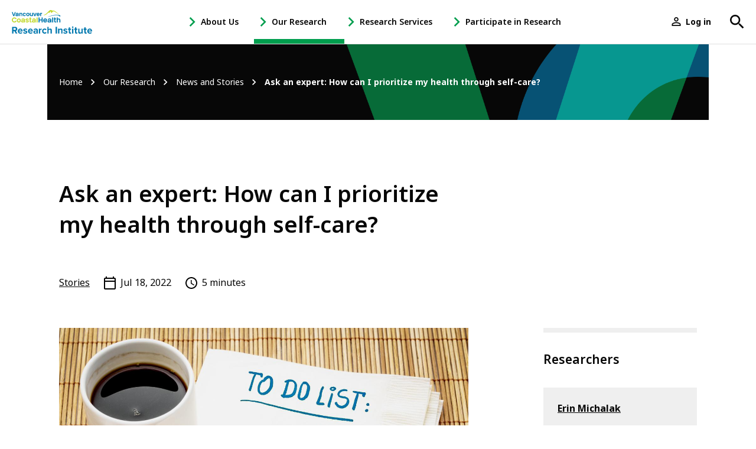

--- FILE ---
content_type: text/html; charset=UTF-8
request_url: https://www.vchri.ca/stories/2022/07/18/ask-expert-how-can-i-prioritize-my-health-through-self-care
body_size: 19025
content:
<!DOCTYPE html>
<html lang="en" dir="ltr" prefix="content: http://purl.org/rss/1.0/modules/content/  dc: http://purl.org/dc/terms/  foaf: http://xmlns.com/foaf/0.1/  og: http://ogp.me/ns#  rdfs: http://www.w3.org/2000/01/rdf-schema#  schema: http://schema.org/  sioc: http://rdfs.org/sioc/ns#  sioct: http://rdfs.org/sioc/types#  skos: http://www.w3.org/2004/02/skos/core#  xsd: http://www.w3.org/2001/XMLSchema# ">
  <head>
    <meta charset="utf-8" />
<link rel="canonical" href="https://www.vchri.ca/stories/2022/07/18/ask-expert-how-can-i-prioritize-my-health-through-self-care" />
<meta name="description" content="Each July 24, people around the world celebrate International Self-Care Day to champion the importance of taking the necessary time out of our busy and sometimes stressful lives to care for our well-being. As our Vancouver Coastal Health Research Institute (VCHRI) expert Dr. Emma Morton explains, self-care is about playing an active role in meeting your physical, social and emotional needs." />
<meta property="og:image" content="https://www.vchri.ca/sites/default/files/field/image/news_20220720_selfcare.jpg" />
<meta name="twitter:card" content="summary_large_image" />
<meta name="twitter:description" content="Each July 24, people around the world celebrate International Self-Care Day to champion the importance of taking the necessary time out of our busy and sometimes stressful lives to care for our well-being. As our Vancouver Coastal Health Research Institute (VCHRI) expert Dr. Emma Morton explains, self-care is about playing an active role in meeting your physical, social and emotional needs." />
<meta name="twitter:site" content="@VCHResearch" />
<meta name="twitter:title" content="Ask an expert: How can I prioritize my health through self-care?" />
<meta name="twitter:site:id" content="26790913" />
<meta name="twitter:creator" content="@VCHResearch" />
<meta name="twitter:creator:id" content="26790913" />
<meta name="twitter:url" content="https://www.vchri.ca/stories/2022/07/18/ask-expert-how-can-i-prioritize-my-health-through-self-care" />
<meta name="twitter:image" content="https://www.vchri.ca/sites/default/files/field/image/news_20220720_selfcare.jpg" />
<meta name="Generator" content="Drupal 9 (https://www.drupal.org)" />
<meta name="MobileOptimized" content="width" />
<meta name="HandheldFriendly" content="true" />
<meta name="viewport" content="width=device-width, initial-scale=1.0" />
<link rel="shortcut icon" href="/themes/custom/vchri/favicon.ico" type="image/vnd.microsoft.icon" />
<link rel="revision" href="https://www.vchri.ca/stories/2022/07/18/ask-expert-how-can-i-prioritize-my-health-through-self-care" />
<script src="/sites/default/files/google_tag/vchri/google_tag.script.js?t96syt" defer></script>

    <title>Ask an expert: How can I prioritize my health through self-care? | VCH Research Institute</title>
    <link rel="stylesheet" media="all" href="/sites/default/files/css/css_Osmm-chhIP0QxQuR1X_xM7JR3RyZ5oAuzXl13ISAL-Q.css" />
<link rel="stylesheet" media="all" href="/sites/default/files/css/css_ZUUs3zfseBX6GnhEMAkGJzclG5BfOqECrWjiXm5-SRE.css" />
<link rel="stylesheet" media="all" href="https://use.typekit.net/tuc4hvz.css" />
<link rel="stylesheet" media="all" href="/sites/default/files/css/css_QVuY54LmJqXIuegk16TqsOs7I69OSKmq-9CnO13zglY.css" />

    
  </head>
  <body class="layout--sidebar not-front node node--article path-node page-node-type-article">
        <a href="#main-content" class="visually-hidden focusable skip-link">
      Skip to main content
    </a>
    <noscript aria-hidden="true"><iframe src="https://www.googletagmanager.com/ns.html?id=GTM-M3R38VJ" height="0" width="0" style="display:none;visibility:hidden"></iframe></noscript>
      <div class="dialog-off-canvas-main-canvas" data-off-canvas-main-canvas>
    
  <div class="search-block-form block block-search container-inline" data-drupal-selector="search-block-form" id="block-searchform" role="search">
  
    
    <div class="search-form-wrapper">

          <form action="/search/content" method="get" id="search-block-form" accept-charset="UTF-8">
  <div class="js-form-item form-item js-form-type-search form-type-search js-form-item-keys form-item-keys form-no-label">
      <label for="edit-keys" class="visually-hidden">Search</label>
        <input title="Enter the terms you wish to search for." placeholder="Search..." data-drupal-selector="edit-keys" class="form-autocomplete form-search" data-autocomplete-path="/vchri/autocomplete" type="search" id="edit-keys" name="keys" value="" size="15" maxlength="128" />

        </div>
<div data-drupal-selector="edit-actions" class="form-actions js-form-wrapper form-wrapper" id="edit-actions"><button data-drupal-selector="edit-submit" type="submit" id="edit-submit" value="Search" class="button js-form-submit form-submit"><span class="visually-hidden"></span><svg xmlns="http://www.w3.org/2000/svg" viewBox="0 0 18 18">
    <title>Search</title>
    <path fill="currentColor" d="M6.5 11C4 11 2 9 2 6.5 2 4 4 2 6.5 2 9 2 11 4 11 6.5 11 9 9 11 6.5 11L6.5 11ZM12.5 11L11.7 11 11.4 10.7C12.4 9.6 13 8.1 13 6.5 13 2.9 10.1 0 6.5 0 2.9 0 0 2.9 0 6.5 0 10.1 2.9 13 6.5 13 8.1 13 9.6 12.4 10.7 11.4L11 11.7 11 12.5 16 17.5 17.5 16 12.5 11Z"/>
</svg></button>
</div>

  <button class="icon search search-close js-search-toggle" aria-expanded="false"><svg xmlns="http://www.w3.org/2000/svg" viewBox="0 0 512 512"><title>Close</title><polygon points="400 145.49 366.51 112 256 222.51 145.49 112 112 145.49 222.51 256 112 366.51 145.49 400 256 289.49 366.51 400 400 366.51 289.49 256 400 145.49" fill="currentColor"></svg>
</button>
</form>

  </div>
  </div>



  <header role="banner">
      <div class="region region--header">
    <div id="block-sitebranding" class="block block--system block--system-branding-block block-sitebranding">
  <div class="block__container">
  
    
        <a href="/" rel="home" class="site-logo">
      <svg xmlns="http://www.w3.org/2000/svg" xmlns:xlink="http://www.w3.org/1999/xlink" x="0px" y="0px"
	 viewBox="0 0 480.7 138.1" style="enable-background:new 0 0 480.7 138.1;" xml:space="preserve">
		<g class="mountains">
			<path class="mountain--top" d="M188.5,30.3c26.9-9.5,31.9-30.1,43.4-30.3c4.2-0.1,7.7,1.7,13,3.7c11.7-5.4,28.8,18,40.5,20.7
				c-6.6,0.7-20.5-10.5-29.6-15.1c-8.9-4.5-12.7,1.8-14.1,4c-0.5,0.8-2.8,4.1-5.2,3.2c-3.2-1.3-3.1-9-3.5-9.2
				c-0.5-0.2-6.4,6.8-7.8,8.3c-0.6,0.6-1.8,1.7-2.5,1.5c-1.7-0.4-2.1-3.1-3.5-2.9C218.8,14.2,203.2,33.6,188.5,30.3"/>
			<path class="mountain--bottom" d="M290.6,34c-1.2-3.5-6.4-5.8-19-5.8c-4.1,0-9,0.1-14.7,0.8c-22.4,2.6-44.3,11.3-44.3,11.3l3.6-0.9
				c24.1-6.1,36.8-7.4,44.3-8.1c2.5-0.2,4.7-0.3,6.8-0.3c10,0,14.3,2.3,14.5,2.4c0,0,0.9,1.8,3.2,3.2c1,0.6,2.4,1.1,3.6,1.1
				c1.2,0,2.4-0.6,2.4-2.1C290.9,35.1,290.9,34.6,290.6,34"/>
		</g>
		<g class="vancouver">
			<polygon class="st0" points="18,11.7 11.7,29.9 5.5,11.7 0,11.7 8.7,35.5 14.7,35.5 23.5,11.7 			"/>
			<path class="st0" d="M78.5,29.2c-0.6,1.5-1.7,2.2-3.4,2.2c-1.3,0-2.3-0.5-3-1.4c-0.7-1-1.1-2.3-1.1-3.9c0-1.7,0.4-3,1.1-3.9
				c0.7-0.9,1.7-1.4,3-1.4c1.7,0,2.8,0.7,3.4,2.2l0.1,0.1h5.5L84,22.7c-0.5-2.1-1.6-3.7-3.1-4.8c-1.6-1.1-3.5-1.7-5.8-1.7
				c-2.8,0-5,0.9-6.8,2.7c-1.7,1.8-2.6,4.2-2.6,7.1c0,2.9,0.9,5.3,2.6,7.1c1.7,1.8,4,2.7,6.8,2.7c2.3,0,4.2-0.6,5.8-1.8
				c1.6-1.2,2.6-2.8,3.2-4.7l0.1-0.3h-5.5L78.5,29.2z"/>
			<polygon class="st0" points="137.9,30.5 133.2,16.5 127.7,16.5 134.7,35.5 141,35.5 148,16.5 142.5,16.5 			"/>
			<path class="st0" d="M157.5,16.2c-2.8,0-5.1,0.9-6.8,2.7c-1.7,1.8-2.6,4.2-2.6,7.1c0,2.9,0.9,5.3,2.6,7.1c1.7,1.8,4,2.7,6.8,2.7
				c2.2,0,4.2-0.6,5.7-1.7c1.6-1.1,2.7-2.6,3.2-4.4l0.1-0.3H161l-0.1,0.1c-0.7,1.3-1.9,1.9-3.4,1.9c-1.1,0-2.1-0.4-2.8-1
				c-0.7-0.6-1.1-1.5-1.2-2.5h13.5l0-0.2c0.1-0.6,0.1-1.2,0.1-1.8c0-2.9-0.9-5.2-2.7-6.9C162.6,17.1,160.3,16.2,157.5,16.2z
				 M161.7,24.3h-8.3c0.2-1.1,0.6-1.9,1.3-2.6c0.7-0.7,1.7-1,2.8-1c1.1,0,2.1,0.4,2.9,1.1C161.2,22.4,161.6,23.2,161.7,24.3z"/>
			<path class="st0" d="M96,16.2c-2.8,0-5.1,0.9-7,2.7c-1.9,1.8-2.8,4.2-2.8,7.1c0,2.9,0.9,5.3,2.8,7.1c1.8,1.8,4.2,2.7,7,2.7
				c2.8,0,5.1-0.9,7-2.7c1.9-1.8,2.8-4.2,2.8-7.1c0-2.9-0.9-5.3-2.8-7.1C101.1,17.1,98.7,16.2,96,16.2z M99.2,30
				c-0.9,0.9-2,1.4-3.2,1.4c-1.3,0-2.3-0.5-3.2-1.4c-0.9-0.9-1.3-2.3-1.3-4c0-1.7,0.4-3.1,1.3-4c0.9-0.9,2-1.4,3.2-1.4
				c1.3,0,2.4,0.5,3.2,1.4c0.9,0.9,1.3,2.2,1.3,4C100.5,27.7,100.1,29,99.2,30z"/>
			<path class="st0" d="M55.4,16.2c-2.7,0-3.9,0.6-5.7,1.8l-1.5-1.5h-3.4v19h5.2V25c0-1.4,0.4-2.5,1.1-3.2c0.7-0.7,1.7-1.1,2.9-1.1
				c1.2,0,2.2,0.4,2.9,1.1c0.7,0.7,1,1.8,1,3.2v10.5h5.1V24.4c0-2.5-0.7-4.5-2.1-6C59.4,17,57.6,16.2,55.4,16.2z"/>
			<path class="st0" d="M121,27c0,1.4-0.4,2.5-1.1,3.2c-0.7,0.7-1.7,1.1-2.9,1.1c-1.2,0-2.2-0.4-2.9-1.1c-0.7-0.7-1-1.8-1-3.2V16.5
				H108v11.2c0,2.5,0.7,4.5,2.1,6c1.4,1.4,3.2,2.2,5.4,2.2c2.7,0,3.9-0.6,5.7-1.8l1.5,1.5h3.4v-19H121V27z"/>
			<path class="st0" d="M180.6,16.2c-2.7,0-3.9,0.6-5.7,1.8l-1.5-1.5h-3.4v19h5.2V26c0-1.7,0.3-2.8,1-3.5c0.7-0.7,1.7-1,3-1h1.7
				v-5.3H180.6z"/>
			<path class="st0" d="M40.7,22.5c0-1.5-0.6-2.8-1.8-3.8c-1.6-1.5-4.3-2.5-6.9-2.5l-0.1,0c0,0-0.1,0-0.1,0c-2.3,0-4.2,0.6-5.8,1.7
				c-1.6,1.1-2.6,2.7-3.1,4.8l-0.1,0.3h5.3l0.1-0.1c0.7-1.6,1.8-2.2,3.8-2.2c1.6,0,3.4,0.7,3.5,2c0,0.1,0,0.1,0,0.1v1.6h-3.5
				c-0.2,0-0.4,0-0.6,0l0,0c-5.2,0-9.4,1.3-9.4,5.5c0,4,2.5,6,7.5,6c2.9,0,5.2-0.7,6.3-1.7l1.5,1.5h3.4L40.7,22.5L40.7,22.5z
				 M35.6,29.6c-1.1,1.7-3.2,2-5.2,2c-1.9,0-3.1-0.3-3.1-2c0-1.4,2.3-1.8,4.8-1.8h3.5V29.6z"/>
		</g>
		<g class="coastal">
			<path class="st1" d="M15,48.8c3,0,5.1,1.2,6.4,3.7l0.1,0.1h7.4l-0.1-0.3c-1.1-2.9-2.8-5.2-5.3-6.8c-2.4-1.6-5.3-2.4-8.4-2.4
				c-4.1,0-7.7,1.4-10.6,4.2C1.5,50.1,0.1,53.7,0.1,58c0,4.3,1.4,7.9,4.3,10.7c2.8,2.8,6.4,4.2,10.6,4.2c3.1,0,6-0.8,8.4-2.4
				c2.5-1.6,4.2-3.9,5.3-6.8l0.1-0.3h-7.4l-0.1,0.1c-1.3,2.4-3.4,3.7-6.4,3.7c-2.5,0-4.6-0.8-6.2-2.5C7.2,63,6.4,60.7,6.4,58
				c0-2.8,0.8-5,2.4-6.7C10.4,49.7,12.4,48.8,15,48.8z"/>
			<path class="st1" d="M42,49.1c-3.4,0-6.2,1.1-8.5,3.3c-2.3,2.2-3.4,5.1-3.4,8.6c0,3.5,1.1,6.5,3.4,8.7h0c2.2,2.2,5.1,3.3,8.5,3.3
				c3.4,0,6.3-1.1,8.5-3.3c2.3-2.2,3.5-5.1,3.5-8.7c0-3.5-1.2-6.4-3.4-8.6C48.2,50.2,45.4,49.1,42,49.1z M47.6,61
				c0,2.1-0.6,3.8-1.7,4.9c-1.1,1.1-2.5,1.7-4,1.7c-1.5,0-2.9-0.6-3.9-1.7c-1.1-1.1-1.6-2.8-1.6-4.9c0-2.1,0.5-3.8,1.6-4.9
				c1.1-1.1,2.4-1.7,4-1.7c1.6,0,2.9,0.6,4,1.7C47.1,57.2,47.6,58.9,47.6,61z"/>
			<path class="st1" d="M96.8,59.8c-1.3-0.4-2.6-0.7-3.9-0.9c-1.3-0.2-2.3-0.6-3.2-1c-0.8-0.4-1.2-0.9-1.2-1.6
				c0-0.7,0.3-1.2,0.8-1.6c0.6-0.4,1.4-0.6,2.4-0.6c2.1,0,3.2,0.9,3.3,2.7l0,0.2h6.3l0-0.2c-0.1-2.3-1-4.2-2.8-5.6
				c-1.7-1.4-4-2-6.8-2c-2.8,0-5.1,0.7-6.8,2.1c-1.7,1.4-2.6,3.1-2.6,5.1c0,1.5,0.5,2.8,1.4,3.7c0.9,0.9,2.1,1.6,3.4,2
				c1.3,0.4,2.6,0.7,3.9,0.9c1.3,0.2,2.3,0.6,3.2,1c0.8,0.4,1.2,1,1.2,1.7c0,0.7-0.3,1.3-0.9,1.7c-0.6,0.4-1.4,0.7-2.5,0.7
				c-2.1,0-3.2-0.9-3.4-2.7l0-0.2h-6.3l0,0.2c0.2,2.4,1.2,4.3,2.9,5.6c1.8,1.3,4,2,6.8,2c2.7,0,5-0.7,6.8-2c1.8-1.3,2.7-3.1,2.7-5.2
				c0-1.6-0.5-2.9-1.4-3.9C99.3,60.9,98.2,60.2,96.8,59.8z"/>
			<rect x="148.2" y="43.5" class="st1" width="6.2" height="29.1"/>
			<path class="st1" d="M113.3,66.9c-0.3-0.3-0.5-0.7-0.5-1.4V54.6h5.1v-5.2h-5.1v-5.9h-6.2v5.9h-2.4v5.2h2.4v10.9
				c0,2.5,0.7,4.4,2,5.5c1.3,1.1,3.1,1.7,5.5,1.7h3.9v-5.3h-3C114.2,67.3,113.6,67.2,113.3,66.9z"/>
			<path class="st1" d="M141.1,52c-2-1.9-5.2-3-8.4-3l-0.1,0c-0.1,0-0.1,0-0.2,0c-2.8,0-5.2,0.7-7.1,2.1c-1.9,1.4-3.2,3.3-3.8,5.8
				l-0.1,0.3h6.7l0.1-0.1c0.8-2,2-2.7,4.5-2.7c2,0,4.2,0.9,4.4,2.4c0,0.1,0,0.1,0,0.2v2h-7.7c-2.7,0-9,0.6-9,6.6
				c0,4.9,3.1,7.4,9.1,7.4c3.6,0,6.5-0.8,7.8-2.2l1.8,1.8h4.1V56.8h0C143.1,54.9,142.4,53.3,141.1,52z M137,63.1v2.3
				c-1.3,2.2-4,2.4-6.6,2.4c-1.7,0-3.8-0.4-3.8-2.6c0-1.3,0.7-2.2,4.1-2.2H137z"/>
			<path class="st1" d="M78.5,56.7c-0.1-1.8-0.8-3.4-2.1-4.7c-2-1.9-5.2-3-8.4-3l-0.1,0c0,0-0.1,0-0.1,0c-2.8,0-5.2,0.7-7.1,2.1
				c-1.9,1.4-3.2,3.3-3.8,5.8l-0.1,0.3h6.5l0.1-0.2c0.8-1.9,2.2-2.7,4.7-2.7c2,0,4.1,0.9,4.3,2.4c0,0.1,0,0.1,0,0.2v1.9h-4.3
				c-0.3,0-0.5,0-0.8,0l0,0c-6.4,0-11.4,1.6-11.4,6.7c0,4.9,3.1,7.3,9.1,7.3c3.5,0,6.4-0.8,7.7-2.1l1.8,1.8h4.2L78.5,56.7L78.5,56.7
				z M72.2,65.3c-1.3,2.1-3.9,2.4-6.4,2.4c-2.3,0-3.8-0.4-3.8-2.4c0-1.7,2.8-2.2,5.8-2.2h4.3V65.3z"/>
		</g>
		<g class="health">
			<polygon class="st0" points="178.4,55.4 166.5,55.4 166.5,43.5 160.3,43.5 160.3,72.6 166.5,72.6 166.5,60.3 178.4,60.3
				178.4,72.6 184.6,72.6 184.6,43.5 178.4,43.5 			"/>
			<path class="st0" d="M199.6,49.1c-3.4,0-6.2,1.1-8.3,3.2c-2.1,2.2-3.2,5.1-3.2,8.6c0,3.6,1.1,6.5,3.2,8.7
				c2.1,2.2,4.9,3.3,8.2,3.3c2.7,0,5.1-0.7,7-2.1c1.9-1.4,3.2-3.2,3.9-5.4l0.1-0.3h-6.7l-0.1,0.1c-0.9,1.6-2.3,2.4-4.2,2.4
				c-1.4,0-2.6-0.4-3.5-1.3c-0.9-0.8-1.4-1.9-1.5-3.2h16.5l0-0.2c0.1-0.7,0.2-1.5,0.2-2.3c0-3.5-1.1-6.3-3.3-8.4
				C205.8,50.1,203,49.1,199.6,49.1z M194.5,58.9c0.2-1.3,0.8-2.4,1.6-3.2c0.9-0.9,2.1-1.3,3.5-1.3c1.4,0,2.6,0.4,3.6,1.3
				c0.9,0.8,1.5,1.9,1.6,3.2H194.5z"/>
			<rect x="241.4" y="43.5" class="st0" width="6.2" height="29.1"/>
			<path class="st0" d="M260.4,66.9c-0.3-0.3-0.5-0.7-0.5-1.4V54.6h5.1v-5.2h-5.1v-5.9h-6.2v5.9h-2.4v5.2h2.4v10.9
				c0,2.5,0.7,4.4,2,5.5c1.3,1.1,3.1,1.7,5.5,1.7h3.9v-5.3h-3C261.3,67.3,260.7,67.2,260.4,66.9z"/>
			<path class="st0" d="M288,51.7c-1.7-1.7-3.9-2.6-6.5-2.6c-3,0-5.3,1.1-6.8,3.2v-8.8h-6.2v29.1h6.2V59.8c0-1.7,0.4-3,1.3-3.9
				c0.9-0.9,2.1-1.3,3.6-1.3c1.5,0,2.7,0.5,3.5,1.3c0.9,0.9,1.3,2.2,1.3,3.9v12.8h6.2V59C290.5,55.9,289.6,53.5,288,51.7z"/>
			<path class="st0" d="M236.4,56.7c-0.1-1.8-0.8-3.4-2.1-4.7c-2-1.9-5.2-3-8.4-3l-0.1,0c0,0-0.1,0-0.1,0c-2.8,0-5.2,0.7-7.1,2.1
				c-1.9,1.4-3.2,3.3-3.8,5.8l-0.1,0.3h6.5l0.1-0.2c0.8-1.9,2.2-2.7,4.7-2.7c2,0,4.1,0.9,4.3,2.4c0,0.1,0,0.1,0,0.2v1.9h-4.3
				c-0.3,0-0.5,0-0.8,0l0,0c-6.4,0-11.4,1.6-11.4,6.7c0,4.9,3.1,7.3,9.1,7.3c3.5,0,6.4-0.8,7.7-2.1l1.8,1.8h4.2L236.4,56.7
				L236.4,56.7z M230.1,65.3c-1.3,2.1-3.9,2.4-6.4,2.4c-2.3,0-3.8-0.4-3.8-2.4c0-1.7,2.8-2.2,5.8-2.2h4.3V65.3z"/>
		</g>
	  <g class="researchinstitute">
		<path class="st0" d="M15.8,123.3H9.7v14.1H1.3V98h18.4c8.2,0,13.2,5.4,13.2,12.7c0,7-4.4,10.7-8.6,11.7l8.9,15h-9.6L15.8,123.3z
			 M18.5,105.2H9.7V116h8.8c3.4,0,5.9-2.1,5.9-5.4S21.8,105.2,18.5,105.2z"/>
		<path class="st0" d="M50.5,108.1c8.5,0,14.3,6.4,14.3,15.7v1.7H43.6c0.5,3.6,3.4,6.6,8.2,6.6c2.7,0,5.8-1.1,7.6-2.8l3.3,4.8
			c-2.8,2.6-7.3,4-11.8,4c-8.7,0-15.2-5.9-15.2-15C35.8,114.8,41.9,108.1,50.5,108.1z M43.5,120.4h14.1c-0.2-2.7-2.1-6.3-7-6.3
			C45.9,114.1,43.9,117.6,43.5,120.4z"/>
		<path class="st0" d="M71,128.4c2.1,2,6.3,3.9,9.9,3.9c3.2,0,4.8-1.1,4.8-2.9c0-2-2.5-2.7-5.7-3.4c-4.9-0.9-11.2-2.1-11.2-8.9
			c0-4.8,4.2-9,11.7-9c4.8,0,8.7,1.7,11.5,3.9l-3,5.1c-1.7-1.8-5-3.3-8.5-3.3c-2.7,0-4.5,1-4.5,2.7c0,1.8,2.2,2.4,5.4,3.1
			c4.9,0.9,11.5,2.2,11.5,9.3c0,5.2-4.4,9.2-12.4,9.2c-5,0-9.8-1.7-12.8-4.4L71,128.4z"/>
		<path class="st0" d="M111.4,108.1c8.5,0,14.3,6.4,14.3,15.7v1.7h-21.2c0.5,3.6,3.4,6.6,8.2,6.6c2.7,0,5.8-1.1,7.6-2.8l3.3,4.8
			c-2.8,2.6-7.3,4-11.8,4c-8.7,0-15.2-5.9-15.2-15C96.6,114.8,102.7,108.1,111.4,108.1z M104.4,120.4h14.1c-0.2-2.7-2.1-6.3-7-6.3
			C106.7,114.1,104.7,117.6,104.4,120.4z"/>
		<path class="st0" d="M148.2,134.4c-2,2.3-5.3,3.7-9,3.7c-4.6,0-9.9-3.1-9.9-9.5c0-6.7,5.4-9.1,9.9-9.1c3.8,0,7.2,1.2,9,3.5v-4
			c0-2.9-2.5-4.8-6.3-4.8c-3.1,0-5.9,1.1-8.3,3.4l-2.8-5c3.5-3.1,8-4.5,12.5-4.5c6.5,0,12.5,2.6,12.5,10.8v18.4h-7.5V134.4z
			 M148.2,127c-1.2-1.7-3.6-2.5-6-2.5c-3,0-5.4,1.5-5.4,4.3c0,2.7,2.4,4.2,5.4,4.2c2.4,0,4.8-0.8,6-2.5V127z"/>
		<path class="st0" d="M161.8,108.8h7.5v3.9c2-2.5,5.6-4.6,9.1-4.6v7.3c-0.5-0.1-1.2-0.2-2.1-0.2c-2.5,0-5.8,1.4-7,3.3v18.9h-7.5
			V108.8z"/>
		<path class="st0" d="M196.4,108.1c5.9,0,9.4,2.5,11.3,5.1l-4.9,4.6c-1.4-2-3.4-3.1-6-3.1c-4.6,0-7.7,3.3-7.7,8.3
			c0,5,3.2,8.3,7.7,8.3c2.6,0,4.7-1.2,6-3.1l4.9,4.6c-1.9,2.7-5.4,5.2-11.3,5.2c-8.8,0-15.1-6.2-15.1-15
			C181.2,114.3,187.6,108.1,196.4,108.1z"/>
		<path class="st0" d="M231.9,120c0-4-2.1-5.2-5.3-5.2c-2.9,0-5.2,1.7-6.5,3.4v19.2h-7.5V98h7.5v14.6c1.8-2.2,5.4-4.4,10-4.4
			c6.3,0,9.3,3.4,9.3,9v20.3h-7.5V120z"/>
		<path class="st0" d="M262.1,98h8.4v39.4h-8.4V98z"/>
		<path class="st0" d="M296,120.1c0-4-2.1-5.3-5.3-5.3c-3,0-5.3,1.7-6.5,3.4v19.2h-7.5v-28.5h7.5v3.7c1.8-2.2,5.3-4.4,10-4.4
			c6.3,0,9.3,3.5,9.3,9.1v20.2H296V120.1z"/>
		<path class="st0" d="M311.1,128.4c2.1,2,6.3,3.9,9.9,3.9c3.3,0,4.8-1.1,4.8-2.9c0-2-2.5-2.7-5.7-3.4c-4.9-0.9-11.2-2.1-11.2-8.9
			c0-4.8,4.2-9,11.7-9c4.8,0,8.7,1.7,11.5,3.9l-3,5.1c-1.7-1.8-5-3.3-8.5-3.3c-2.7,0-4.5,1-4.5,2.7c0,1.8,2.2,2.4,5.4,3.1
			c4.9,0.9,11.5,2.2,11.5,9.3c0,5.2-4.4,9.2-12.4,9.2c-5,0-9.8-1.7-12.8-4.4L311.1,128.4z"/>
		<path class="st0" d="M341,130.3v-14.9h-4.7v-6.6h4.7V101h7.6v7.8h5.8v6.6h-5.8v12.9c0,1.8,0.9,3.1,2.6,3.1c1.1,0,2.2-0.4,2.6-0.8
			l1.6,5.7c-1.1,1-3.1,1.8-6.3,1.8C343.8,138.1,341,135.4,341,130.3z"/>
		<path class="st0" d="M359.9,100.1c0-2.5,2.1-4.5,4.5-4.5c2.5,0,4.5,2,4.5,4.5c0,2.5-2,4.5-4.5,4.5
			C361.9,104.6,359.9,102.6,359.9,100.1z M360.6,108.8h7.5v28.5h-7.5V108.8z"/>
		<path class="st0" d="M378.4,130.3v-14.9h-4.7v-6.6h4.7V101h7.6v7.8h5.8v6.6H386v12.9c0,1.8,0.9,3.1,2.6,3.1c1.1,0,2.2-0.4,2.6-0.8
			l1.6,5.7c-1.1,1-3.1,1.8-6.3,1.8C381.3,138.1,378.4,135.4,378.4,130.3z"/>
		<path class="st0" d="M416.8,133.8c-2,2.2-5.4,4.3-10,4.3c-6.3,0-9.2-3.4-9.2-9v-20.3h7.5v17.3c0,4,2.1,5.3,5.3,5.3
			c2.9,0,5.2-1.6,6.5-3.3v-19.3h7.5v28.5h-7.5V133.8z"/>
		<path class="st0" d="M434.3,130.3v-14.9h-4.7v-6.6h4.7V101h7.6v7.8h5.8v6.6h-5.8v12.9c0,1.8,0.9,3.1,2.6,3.1
			c1.1,0,2.2-0.4,2.6-0.8l1.6,5.7c-1.1,1-3.1,1.8-6.3,1.8C437.2,138.1,434.3,135.4,434.3,130.3z"/>
		<path class="st0" d="M466.4,108.1c8.5,0,14.3,6.4,14.3,15.7v1.7h-21.2c0.5,3.6,3.4,6.6,8.2,6.6c2.7,0,5.8-1.1,7.6-2.8l3.3,4.8
			c-2.8,2.6-7.3,4-11.8,4c-8.7,0-15.2-5.9-15.2-15C451.6,114.8,457.7,108.1,466.4,108.1z M459.3,120.4h14.1c-0.2-2.7-2.1-6.3-7-6.3
			C461.7,114.1,459.7,117.6,459.3,120.4z"/>
	</g>
</svg>    </a>
        </div>
</div>
<nav role="navigation" aria-labelledby="block-menu-header-menu" id="block-menu-header" class="block block-menu navigation menu--main">
            
  <h2 class="visually-hidden block__title" id="block-menu-header-menu">Main menu</h2>
  

        
              <ul class="menu menu--level-0">
              
                  <li class="menu-item menu-item--level-0 has-ctas is-2-levels has-children">
        <a href="/health-research-changes-lives" title="" class="menu-item--link-level-0" data-drupal-link-system-path="node/1390">About Us</a>

                  <button class="icon submenu-toggle js-submenu-toggle" aria-expanded="false" aria-controls="about-us-child-nav">
			      <span class="submenu-toggle-icon"><svg xmlns="http://www.w3.org/2000/svg" viewBox="0 0 8 12">
  <polygon fill="currentColor" points="1.4 0 0 1.4 4.6 6 0 10.6 1.4 12 7.4 6"/>
</svg></span>
			      <span class="sr-only">- Open About Us Sub Navigation</span>
		      </button>
                        <div id="about-us-child-nav" class="menu-wrapper menu-wrapper--level-1" aria-hidden="true">
      <ul class="menu menu--level-1">
              
                  <li class="menu-item menu-item--level-1 is-2-levels no-children">
        <a href="/about-us/leadership" class="menu-item--link-level-1" data-drupal-link-system-path="node/1289">Leadership</a>

        
      </li>
      
          
                  <li class="menu-item menu-item--level-1 is-2-levels no-children">
        <a href="/about-us/our-team" class="menu-item--link-level-1" data-drupal-link-system-path="node/6535">Our Team</a>

        
      </li>
      
          
                  <li class="menu-item menu-item--level-1 is-2-levels no-children">
        <a href="/about-us/vision-mission-and-values" class="menu-item--link-level-1" data-drupal-link-system-path="node/1292">Vision, Mission and Values</a>

        
      </li>
      
          
                  <li class="menu-item menu-item--level-1 is-2-levels no-children">
        <a href="/about-us/health-and-economic-impact" class="menu-item--link-level-1" data-drupal-link-system-path="node/1291">Health and Economic Impact</a>

        
      </li>
      
          
            
          
            
        </ul>
          <ul class="menu-ctas">
              <li><a href="/about-us/vchri-research-impact-series-watch-now" class="button" data-drupal-link-system-path="node/7926">Research Impact Video</a></li>
              <li><a href="/about-us/vchri-strategic-plan-2022-2027" class="button" title="VCHRI five-year strategic plan" data-drupal-link-system-path="node/7059">Strategic Plan</a></li>
            </ul>
            </div>
      

        
      </li>
      
          
                  <li class="menu-item menu-item--level-0 menu-item--active-trail has-ctas has-children">
        <a href="/our-research" class="menu-item--link-level-0" data-drupal-link-system-path="node/1323">Our Research</a>

                  <button class="icon submenu-toggle js-submenu-toggle" aria-expanded="false" aria-controls="our-research-child-nav">
			      <span class="submenu-toggle-icon"><svg xmlns="http://www.w3.org/2000/svg" viewBox="0 0 8 12">
  <polygon fill="currentColor" points="1.4 0 0 1.4 4.6 6 0 10.6 1.4 12 7.4 6"/>
</svg></span>
			      <span class="sr-only">- Open Our Research Sub Navigation</span>
		      </button>
                        <div id="our-research-child-nav" class="menu-wrapper menu-wrapper--level-1" aria-hidden="true">
      <ul class="menu menu--level-1">
              
                  <li class="menu-item menu-item--level-1 is-2-levels has-children">
        <a href="/our-research/research-focus" class="menu-item--link-level-1" data-drupal-link-system-path="node/1332">Research Focus</a>

                  <button class="icon submenu-toggle js-submenu-toggle" aria-expanded="false" aria-controls="research-focus-child-nav">
			      <span class="submenu-toggle-icon"><svg xmlns="http://www.w3.org/2000/svg" viewBox="0 0 8 12">
  <polygon fill="currentColor" points="1.4 0 0 1.4 4.6 6 0 10.6 1.4 12 7.4 6"/>
</svg></span>
			      <span class="sr-only">- Open Research Focus Sub Navigation</span>
		      </button>
                        <div id="research-focus-child-nav" class="menu-wrapper menu-wrapper--level-2" aria-hidden="true">
      <ul class="menu menu--level-2 menu--2-columns">
              
                  <li class="menu-item menu-item--level-2 is-2-levels no-children">
        <a href="/our-research/research-focus#brain-health" class="menu-item--link-level-2" data-drupal-link-system-path="node/1332">Brain Health</a>

        
      </li>
      
          
                  <li class="menu-item menu-item--level-2 is-2-levels no-children">
        <a href="/our-research/research-focus#cancer" class="menu-item--link-level-2" data-drupal-link-system-path="node/1332">Cancer</a>

        
      </li>
      
          
                  <li class="menu-item menu-item--level-2 is-2-levels no-children">
        <a href="/our-research/research-focus#digital-health-and-artificial-intelligence" class="menu-item--link-level-2" data-drupal-link-system-path="node/1332">Digital Health and Artificial Intelligence</a>

        
      </li>
      
          
                  <li class="menu-item menu-item--level-2 is-2-levels no-children">
        <a href="/our-research/research-focus#heart-health" class="menu-item--link-level-2" data-drupal-link-system-path="node/1332">Heart Health</a>

        
      </li>
      
          
                  <li class="menu-item menu-item--level-2 is-2-levels no-children">
        <a href="/our-research/research-focus#healthy-aging-and-mobility" class="menu-item--link-level-2" data-drupal-link-system-path="node/1332">Healthy Aging and Mobility</a>

        
      </li>
      
          
                  <li class="menu-item menu-item--level-2 is-2-levels no-children">
        <a href="/our-research/research-focus#immune-system" class="menu-item--link-level-2" data-drupal-link-system-path="node/1332">Immune System</a>

        
      </li>
      
          
                  <li class="menu-item menu-item--level-2 is-2-levels no-children">
        <a href="/our-research/research-focus#injury-and-rehabilitation" class="menu-item--link-level-2" data-drupal-link-system-path="node/1332">Injury and Rehabilitation</a>

        
      </li>
      
          
                  <li class="menu-item menu-item--level-2 is-2-levels no-children">
        <a href="/our-research/research-focus#lung-health" class="menu-item--link-level-2" data-drupal-link-system-path="node/1332">Lung Health</a>

        
      </li>
      
          
                  <li class="menu-item menu-item--level-2 is-2-levels no-children">
        <a href="/our-research/research-focus#mental-health-and-substance-use" class="menu-item--link-level-2" data-drupal-link-system-path="node/1332">Mental Health and Substance Use</a>

        
      </li>
      
        </ul>
            </div>
      

        
      </li>
      
          
                  <li class="menu-item menu-item--level-1 is-2-levels has-children">
        <a href="/our-research/research-centres-and-programs" class="menu-item--link-level-1" data-drupal-link-system-path="node/1324">Research Centres and Programs</a>

                  <button class="icon submenu-toggle js-submenu-toggle" aria-expanded="false" aria-controls="research-centres-and-programs-child-nav">
			      <span class="submenu-toggle-icon"><svg xmlns="http://www.w3.org/2000/svg" viewBox="0 0 8 12">
  <polygon fill="currentColor" points="1.4 0 0 1.4 4.6 6 0 10.6 1.4 12 7.4 6"/>
</svg></span>
			      <span class="sr-only">- Open Research Centres and Programs Sub Navigation</span>
		      </button>
                        <div id="research-centres-and-programs-child-nav" class="menu-wrapper menu-wrapper--level-2" aria-hidden="true">
      <ul class="menu menu--level-2 menu--2-columns">
              
                  <li class="menu-item menu-item--level-2 is-2-levels no-children">
        <a href="/our-research/research-centres-and-programs/bc-centre-substance-use" class="menu-item--link-level-2" data-drupal-link-system-path="node/5699">BC Centre on Substance Use</a>

        
      </li>
      
          
                  <li class="menu-item menu-item--level-2 is-2-levels no-children">
        <a href="/our-research/research-centres-and-programs/centre-aging-smart" class="menu-item--link-level-2" data-drupal-link-system-path="node/7260">Centre for Aging SMART</a>

        
      </li>
      
          
                  <li class="menu-item menu-item--level-2 is-2-levels no-children">
        <a href="/our-research/research-centres-and-programs/centre-clinical-epidemiology-and-evaluation" class="menu-item--link-level-2" data-drupal-link-system-path="node/1326">Centre for Clinical Epidemiology and Evaluation</a>

        
      </li>
      
          
                  <li class="menu-item menu-item--level-2 is-2-levels no-children">
        <a href="/our-research/research-centres-and-programs/centre-lung-health" class="menu-item--link-level-2" data-drupal-link-system-path="node/1328">Centre for Lung Health</a>

        
      </li>
      
          
                  <li class="menu-item menu-item--level-2 is-2-levels no-children">
        <a href="/our-research/research-centres-and-programs/dilawri-cardiovascular-institute" class="menu-item--link-level-2" data-drupal-link-system-path="node/6317">Dilawri Cardiovascular Institute</a>

        
      </li>
      
          
                  <li class="menu-item menu-item--level-2 is-2-levels no-children">
        <a href="/our-research/research-centres-and-programs/djavad-mowafaghian-centre-brain-health" class="menu-item--link-level-2" data-drupal-link-system-path="node/1325">Djavad Mowafaghian Centre for Brain Health</a>

        
      </li>
      
          
                  <li class="menu-item menu-item--level-2 is-2-levels no-children">
        <a href="/our-research/research-centres-and-programs/immunity-and-infection-research-centre" class="menu-item--link-level-2" data-drupal-link-system-path="node/1330">Immunity and Infection Research Centre</a>

        
      </li>
      
          
                  <li class="menu-item menu-item--level-2 is-2-levels no-children">
        <a href="/our-research/research-centres-and-programs/international-collaboration-repair-discoveries" class="menu-item--link-level-2" data-drupal-link-system-path="node/1329">International Collaboration On Repair Discoveries</a>

        
      </li>
      
          
                  <li class="menu-item menu-item--level-2 is-2-levels no-children">
        <a href="/our-research/research-centres-and-programs/m-h-mohseni-institute-urologic-sciences" class="menu-item--link-level-2" data-drupal-link-system-path="node/7827">M. H. Mohseni Institute of Urologic Sciences</a>

        
      </li>
      
          
                  <li class="menu-item menu-item--level-2 is-2-levels no-children">
        <a href="/our-research/research-centres-and-programs/ovarian-cancer-research-centre" class="menu-item--link-level-2" data-drupal-link-system-path="node/1338">Ovarian Cancer Research Centre</a>

        
      </li>
      
          
                  <li class="menu-item menu-item--level-2 is-2-levels no-children">
        <a href="/our-research/research-centres-and-programs/community-research-program" class="menu-item--link-level-2" data-drupal-link-system-path="node/6550">Community Research Program</a>

        
      </li>
      
          
                  <li class="menu-item menu-item--level-2 is-2-levels no-children">
        <a href="/our-research/research-centres-and-programs/emergency-medicine-research-program" class="menu-item--link-level-2" data-drupal-link-system-path="node/1335">Emergency Medicine Research Program</a>

        
      </li>
      
          
                  <li class="menu-item menu-item--level-2 is-2-levels no-children">
        <a href="/our-research/research-centres-and-programs/hematology-research-program" class="menu-item--link-level-2" data-drupal-link-system-path="node/3069">Hematology Research Program</a>

        
      </li>
      
          
                  <li class="menu-item menu-item--level-2 is-2-levels no-children">
        <a href="/our-research/research-centres-and-programs/skin-research-program" class="menu-item--link-level-2" data-drupal-link-system-path="node/6549">Skin Research Program</a>

        
      </li>
      
          
                  <li class="menu-item menu-item--level-2 is-2-levels no-children">
        <a href="/our-research/research-centres-and-programs/other-research-focus-areas" class="menu-item--link-level-2" data-drupal-link-system-path="node/6783">Other Research Focus Areas</a>

        
      </li>
      
        </ul>
            </div>
      

        
      </li>
      
          
            
          
            
          
            
        </ul>
          <ul class="menu-ctas">
              <li><a href="/about-us/news" class="button" data-drupal-link-system-path="node/1313">News and Stories</a></li>
              <li><a href="/researcher-directory" class="button" data-drupal-link-system-path="researcher-directory">Researcher Directory</a></li>
              <li><a href="/our-research/events" class="button" data-drupal-link-system-path="our-research/events">Events and Workshops</a></li>
            </ul>
            </div>
      

        
      </li>
      
          
                  <li class="menu-item menu-item--level-0 has-ctas has-children">
        <a href="/services" class="menu-item--link-level-0" data-drupal-link-system-path="node/1173">Research Services</a>

                  <button class="icon submenu-toggle js-submenu-toggle" aria-expanded="false" aria-controls="research-services-child-nav">
			      <span class="submenu-toggle-icon"><svg xmlns="http://www.w3.org/2000/svg" viewBox="0 0 8 12">
  <polygon fill="currentColor" points="1.4 0 0 1.4 4.6 6 0 10.6 1.4 12 7.4 6"/>
</svg></span>
			      <span class="sr-only">- Open Research Services Sub Navigation</span>
		      </button>
                        <div id="research-services-child-nav" class="menu-wrapper menu-wrapper--level-1" aria-hidden="true">
      <ul class="menu menu--level-1">
              
                  <li class="menu-item menu-item--level-1 is-2-levels has-children">
        <a href="/services#new-to-vchri" class="menu-item--link-level-1" data-drupal-link-system-path="node/1173">New to VCHRI</a>

                  <button class="icon submenu-toggle js-submenu-toggle" aria-expanded="false" aria-controls="new-to-vchri-child-nav">
			      <span class="submenu-toggle-icon"><svg xmlns="http://www.w3.org/2000/svg" viewBox="0 0 8 12">
  <polygon fill="currentColor" points="1.4 0 0 1.4 4.6 6 0 10.6 1.4 12 7.4 6"/>
</svg></span>
			      <span class="sr-only">- Open New to VCHRI Sub Navigation</span>
		      </button>
                        <div id="new-to-vchri-child-nav" class="menu-wrapper menu-wrapper--level-2" aria-hidden="true">
      <ul class="menu menu--level-2 menu--2-columns">
              
                  <li class="menu-item menu-item--level-2 is-2-levels no-children">
        <a href="/services/new-vchri/working-vchri" class="menu-item--link-level-2" data-drupal-link-system-path="node/6538">Working at VCHRI</a>

        
      </li>
      
          
                  <li class="menu-item menu-item--level-2 is-2-levels no-children">
        <a href="/services/new-vchri/regulations-and-training" class="menu-item--link-level-2" data-drupal-link-system-path="node/6689">Regulations and Training</a>

        
      </li>
      
          
                  <li class="menu-item menu-item--level-2 is-2-levels no-children">
        <a href="/services/new-vchri/membership-vchri" class="menu-item--link-level-2" data-drupal-link-system-path="node/6539">Membership with VCHRI</a>

        
      </li>
      
          
                  <li class="menu-item menu-item--level-2 is-2-levels no-children">
        <a href="/services/new-vchri/learning-and-development" class="menu-item--link-level-2" data-drupal-link-system-path="node/1237">Learning and Development</a>

        
      </li>
      
        </ul>
            </div>
      

        
      </li>
      
          
                  <li class="menu-item menu-item--level-1 is-2-levels has-children">
        <a href="/services#starting-your-project" class="menu-item--link-level-1" data-drupal-link-system-path="node/1173">Starting Your Project</a>

                  <button class="icon submenu-toggle js-submenu-toggle" aria-expanded="false" aria-controls="starting-your-project-child-nav">
			      <span class="submenu-toggle-icon"><svg xmlns="http://www.w3.org/2000/svg" viewBox="0 0 8 12">
  <polygon fill="currentColor" points="1.4 0 0 1.4 4.6 6 0 10.6 1.4 12 7.4 6"/>
</svg></span>
			      <span class="sr-only">- Open Starting Your Project Sub Navigation</span>
		      </button>
                        <div id="starting-your-project-child-nav" class="menu-wrapper menu-wrapper--level-2" aria-hidden="true">
      <ul class="menu menu--level-2 menu--2-columns">
              
                  <li class="menu-item menu-item--level-2 is-2-levels no-children">
        <a href="/services/starting-your-project/research-facilitation" class="menu-item--link-level-2" data-drupal-link-system-path="node/1174">Research Facilitation</a>

        
      </li>
      
          
                  <li class="menu-item menu-item--level-2 is-2-levels no-children">
        <a href="/services/starting-your-project/awards-funding" class="menu-item--link-level-2" data-drupal-link-system-path="node/1221">Awards and Funding</a>

        
      </li>
      
          
                  <li class="menu-item menu-item--level-2 is-2-levels no-children">
        <a href="/services/starting-your-project/grant-management" class="menu-item--link-level-2" data-drupal-link-system-path="node/6688">Grant Management</a>

        
      </li>
      
          
                  <li class="menu-item menu-item--level-2 is-2-levels no-children">
        <a href="/services/operational-approval" class="menu-item--link-level-2" data-drupal-link-system-path="node/2676">Operational Approval</a>

        
      </li>
      
          
                  <li class="menu-item menu-item--level-2 is-2-levels no-children">
        <a href="/services/starting-your-project/cst-cerner" class="menu-item--link-level-2" data-drupal-link-system-path="node/7092">CST Cerner</a>

        
      </li>
      
        </ul>
            </div>
      

        
      </li>
      
          
                  <li class="menu-item menu-item--level-1 is-2-levels has-children">
        <a href="/services#developing-your-project" class="menu-item--link-level-1" data-drupal-link-system-path="node/1173">Developing Your Project</a>

                  <button class="icon submenu-toggle js-submenu-toggle" aria-expanded="false" aria-controls="developing-your-project-child-nav">
			      <span class="submenu-toggle-icon"><svg xmlns="http://www.w3.org/2000/svg" viewBox="0 0 8 12">
  <polygon fill="currentColor" points="1.4 0 0 1.4 4.6 6 0 10.6 1.4 12 7.4 6"/>
</svg></span>
			      <span class="sr-only">- Open Developing Your Project Sub Navigation</span>
		      </button>
                        <div id="developing-your-project-child-nav" class="menu-wrapper menu-wrapper--level-2" aria-hidden="true">
      <ul class="menu menu--level-2 menu--2-columns">
              
                  <li class="menu-item menu-item--level-2 is-2-levels no-children">
        <a href="/services/developing-your-project/clinical-trials-administration" class="menu-item--link-level-2" data-drupal-link-system-path="node/3059">Clinical Trials Administration</a>

        
      </li>
      
          
                  <li class="menu-item menu-item--level-2 is-2-levels no-children">
        <a href="/services/developing-your-project/clinical-research-unit" class="menu-item--link-level-2" data-drupal-link-system-path="node/1242">Clinical Research Unit</a>

        
      </li>
      
          
                  <li class="menu-item menu-item--level-2 is-2-levels no-children">
        <a href="/services/developing-your-project/research-privacy" class="menu-item--link-level-2" data-drupal-link-system-path="node/1236">Research Privacy</a>

        
      </li>
      
          
                  <li class="menu-item menu-item--level-2 is-2-levels no-children">
        <a href="/services/developing-your-project/financial-policies-and-procedures" class="menu-item--link-level-2" data-drupal-link-system-path="node/1191">Financial Policies and Procedures</a>

        
      </li>
      
        </ul>
            </div>
      

        
      </li>
      
          
                  <li class="menu-item menu-item--level-1 is-2-levels has-children">
        <a href="/services#additional-support" class="menu-item--link-level-1" data-drupal-link-system-path="node/1173">Additional Support</a>

                  <button class="icon submenu-toggle js-submenu-toggle" aria-expanded="false" aria-controls="additional-support-child-nav">
			      <span class="submenu-toggle-icon"><svg xmlns="http://www.w3.org/2000/svg" viewBox="0 0 8 12">
  <polygon fill="currentColor" points="1.4 0 0 1.4 4.6 6 0 10.6 1.4 12 7.4 6"/>
</svg></span>
			      <span class="sr-only">- Open Additional Support Sub Navigation</span>
		      </button>
                        <div id="additional-support-child-nav" class="menu-wrapper menu-wrapper--level-2" aria-hidden="true">
      <ul class="menu menu--level-2 menu--2-columns">
              
                  <li class="menu-item menu-item--level-2 is-2-levels no-children">
        <a href="/services/additional-support/indigenous-health-research-unit" class="menu-item--link-level-2" data-drupal-link-system-path="node/7725">Indigenous Health Research Unit</a>

        
      </li>
      
          
                  <li class="menu-item menu-item--level-2 is-2-levels no-children">
        <a href="/services/additional-support/vch-vchri-ai-hub" class="menu-item--link-level-2" data-drupal-link-system-path="node/7786">VCH-VCHRI AI Hub</a>

        
      </li>
      
          
                  <li class="menu-item menu-item--level-2 is-2-levels no-children">
        <a href="/services/additional-support/communications-and-media-relations" class="menu-item--link-level-2" data-drupal-link-system-path="node/1269">Communications and Media Relations</a>

        
      </li>
      
          
                  <li class="menu-item menu-item--level-2 is-2-levels no-children">
        <a href="/services/additional-support/study-recruitment-support" class="menu-item--link-level-2" data-drupal-link-system-path="node/6541">Study Recruitment Support</a>

        
      </li>
      
          
                  <li class="menu-item menu-item--level-2 is-2-levels no-children">
        <a href="/services/additional-support/innovation-and-industry-partnership" class="menu-item--link-level-2" data-drupal-link-system-path="node/6545">Innovation and Industry Partnership</a>

        
      </li>
      
        </ul>
            </div>
      

        
      </li>
      
          
            
          
            
          
            
        </ul>
          <ul class="menu-ctas">
              <li><a href="/services/starting-your-project/awards-funding" class="button" data-drupal-link-system-path="node/1221">Internal Awards</a></li>
              <li><a href="/services/developing-your-project/clinical-trials-administration" class="button" data-drupal-link-system-path="node/3059">Clinical Research</a></li>
              <li><a href="/services/additional-support/indigenous-health-research-unit" class="button" data-drupal-link-system-path="node/7725">Indigenous Research</a></li>
            </ul>
            </div>
      

        
      </li>
      
          
                  <li class="menu-item menu-item--level-0 has-ctas is-2-levels has-children">
        <a href="/participate" class="menu-item--link-level-0" data-drupal-link-system-path="node/6527">Participate in Research</a>

                  <button class="icon submenu-toggle js-submenu-toggle" aria-expanded="false" aria-controls="participate-in-research-child-nav">
			      <span class="submenu-toggle-icon"><svg xmlns="http://www.w3.org/2000/svg" viewBox="0 0 8 12">
  <polygon fill="currentColor" points="1.4 0 0 1.4 4.6 6 0 10.6 1.4 12 7.4 6"/>
</svg></span>
			      <span class="sr-only">- Open Participate in Research Sub Navigation</span>
		      </button>
                        <div id="participate-in-research-child-nav" class="menu-wrapper menu-wrapper--level-1" aria-hidden="true">
      <ul class="menu menu--level-1">
              
            
          
                  <li class="menu-item menu-item--level-1 is-2-levels no-children">
        <a href="/participate-research/reasons-participate" class="menu-item--link-level-1" data-drupal-link-system-path="node/6555">Reasons to Participate</a>

        
      </li>
      
          
                  <li class="menu-item menu-item--level-1 is-2-levels no-children">
        <a href="/participate/stories" class="menu-item--link-level-1" data-drupal-link-system-path="participate/stories">Participant Stories</a>

        
      </li>
      
          
            
        </ul>
          <ul class="menu-ctas">
              <li><a href="/participate" class="button" data-drupal-link-system-path="node/6527">Find a Study </a></li>
              <li><a href="/services/additional-support/study-recruitment-support" class="button" data-drupal-link-system-path="node/6541">Recruitment Support</a></li>
            </ul>
            </div>
      

        
      </li>
      
        </ul>
          


  </nav>
<nav role="navigation" aria-labelledby="block-usermenu-menu" id="block-usermenu" class="block block-menu navigation menu--account">
            
  <h2 class="visually-hidden block__title" id="block-usermenu-menu">User menu</h2>
  

        
<svg xmlns="http://www.w3.org/2000/svg" viewBox="0 0 16 17">
  <path fill="currentColor" d="M8 9C5.3 9 0 10.3 0 13L0 16 16 16 16 13C16 10.3 10.7 9 8 9M8 0C5.8 0 4 1.8 4 4 4 6.2 5.8 8 8 8 10.2 8 12 6.2 12 4 12 1.8 10.2 0 8 0M8 10.9C11 10.9 14.1 12.4 14.1 13L14.1 14.1 1.9 14.1 1.9 13C1.9 12.4 5 10.9 8 10.9M8 1.9C9.2 1.9 10.1 2.8 10.1 4 10.1 5.2 9.2 6.1 8 6.1 6.8 6.1 5.9 5.2 5.9 4 5.9 2.8 6.8 1.9 8 1.9"/>
</svg>                  <ul class="menu depth-0">
                                <li class="menu-item depth-0">
        <a href="/user/login?current=/node/2605" data-drupal-link-system-path="user/login">Log in</a>
              </li>
        </ul>
  


  </nav>

    <button class="icon search js-search-toggle" aria-expanded="false">
      <svg xmlns="http://www.w3.org/2000/svg" viewBox="0 0 18 18">
    <title>Search</title>
    <path fill="currentColor" d="M6.5 11C4 11 2 9 2 6.5 2 4 4 2 6.5 2 9 2 11 4 11 6.5 11 9 9 11 6.5 11L6.5 11ZM12.5 11L11.7 11 11.4 10.7C12.4 9.6 13 8.1 13 6.5 13 2.9 10.1 0 6.5 0 2.9 0 0 2.9 0 6.5 0 10.1 2.9 13 6.5 13 8.1 13 9.6 12.4 10.7 11.4L11 11.7 11 12.5 16 17.5 17.5 16 12.5 11Z"/>
</svg>    </button>
    <button aria-label="Open site navigation" class="icon menu js-menu-toggle" data-menu="closed">
      <span class="menu-hamburger"><svg viewBox="0 0 20 14" xmlns="http://www.w3.org/2000/svg">
    <title>Menu</title>
    <path fill="currentColor" d="M20 12L20 14 0 14 0 12 20 12ZM20 6L20 8 0 8 0 6 20 6ZM20 0L20 2 0 2 0 0 20 0Z"/>
</svg></span>
      <span class="menu-close"><svg xmlns="http://www.w3.org/2000/svg" viewBox="0 0 512 512"><title>Close</title><polygon points="400 145.49 366.51 112 256 222.51 145.49 112 112 145.49 222.51 256 112 366.51 145.49 400 256 289.49 366.51 400 400 366.51 289.49 256 400 145.49" fill="currentColor"></svg>
</span>
    </button>
  </div>

  </header>

    

  <section class="region-group group--content-top">
      <div class="region region--breadcrumb">
        <nav class="breadcrumb" role="navigation" aria-labelledby="system-breadcrumb">
    <h2 id="system-breadcrumb" class="visually-hidden">Breadcrumb</h2>
    <ol>
          <li>
                  <a href="/">Home</a>
                         <span class="breadcrumb-chevron"><svg xmlns="http://www.w3.org/2000/svg" viewBox="0 0 8 12">
  <polygon fill="currentColor" points="1.4 0 0 1.4 4.6 6 0 10.6 1.4 12 7.4 6"/>
</svg></span>
               </li>
          <li>
                  <a href="/our-research">Our Research</a>
                         <span class="breadcrumb-chevron"><svg xmlns="http://www.w3.org/2000/svg" viewBox="0 0 8 12">
  <polygon fill="currentColor" points="1.4 0 0 1.4 4.6 6 0 10.6 1.4 12 7.4 6"/>
</svg></span>
               </li>
          <li>
                  <a href="/about-us/news">News and Stories</a>
                         <span class="breadcrumb-chevron"><svg xmlns="http://www.w3.org/2000/svg" viewBox="0 0 8 12">
  <polygon fill="currentColor" points="1.4 0 0 1.4 4.6 6 0 10.6 1.4 12 7.4 6"/>
</svg></span>
               </li>
          <li>
                  Ask an expert: How can I prioritize my health through self-care?
                      </li>
        </ol>
  </nav>


  </div>

      <div class="region region--content-top">
    <div id="block-vchri-page-title" class="block block--core block--page-title-block block-vchri-page-title">
  <div class="block__container">
  
    
      
  <h1 class="page-title"><span property="schema:name" class="field field--name-title field--type-string field--label-hidden">Ask an expert: How can I prioritize my health through self-care?</span>
</h1>


    </div>
</div>
<div class="views-element-container block block--views block--views-blockarticle-meta-data-block-1 block-views-block-article-meta-data-block-1" id="block-views-block-article-meta-data-block-1">
  <div class="block__container">
  
    
      <div><div class="view view-article-meta-data view-id-article_meta_data view-article_meta_data--block-1 view-display-id-block_1 js-view-dom-id-c647ad0c40ecdaa98c171324306f00b2c82e6f8d9b497ce37ee22128a5cc7956">
  
    
      
      <div class="view-content">
          <div class="views-row">
<footer class="node__meta">
  <div class="node__submitted">
      <span class="term--110 term-- field--name-field-type"><a href="/news/stories" hreflang="en">Stories</a></span>

    <span class="submitted">Jul 18, 2022</span>
    <span class="reading">5 minutes
</span>
      <span property="schema:dateCreated" content="2022-07-18T16:31:48+00:00" class="rdf-meta hidden"></span>

  </div>
</footer>
</div>

    </div>
  
          </div>
</div>

    </div>
</div>

  </div>

  </section>

  <main role="main">

    <a id="main-content" tabindex="-1"></a>    <div class="content-sidebar">
      <div class="content">

        

          <div class="mainregion region--content">
    <div data-drupal-messages-fallback class="hidden"></div>
<div id="block-mainpagecontent" class="block block--system block--system-main-block block-mainpagecontent">
  <div class="block__container">
  
    
      
<article data-history-node-id="7086" role="article" about="/stories/2022/07/18/ask-expert-how-can-i-prioritize-my-health-through-self-care" typeof="schema:Article" class="node node--article node--full">

  
    <span property="schema:name" content="Ask an expert: How can I prioritize my health through self-care?" class="rdf-meta hidden"></span>


      
  <div class="node__content full">
    
      <figure class="field field--name-field-image field--type-image field--label-hidden field__item">  <img property="schema:image" src="/sites/default/files/styles/max_1300x1300/public/field/image/news_20220720_selfcare.jpg?itok=1dOiEanR" width="1300" height="754" alt="" loading="lazy" typeof="foaf:Image" class="image-style-max-1300x1300" />


</figure>
    <h2 class="field field--name-field-subhead field--type-string-long field--label-hidden">More than getting manicures or watching our favourite shows, self-care encompasses the daily acts that revitalize our minds and bodies.</h2>

<section property="schema:text" class="field field--name-body field--type-text-with-summary field--label-hidden field__items">
  <div class="container--field">
    <p>Each July 24, people around the world celebrate International Self-Care Day to champion the importance of taking the necessary time out of our busy and sometimes stressful lives to care for our well-being. As our Vancouver Coastal Health Research Institute (VCHRI) expert Dr. Emma Morton explains, self-care is about playing an active role in meeting your physical, social and emotional needs.</p>

<p><strong>Q: What is self-care and why is it important?<br />
A: </strong>Self-care is an umbrella term used to refer to things that we do to help reduce stress and support our physical and mental well-being. While self-care can sometimes be portrayed as self-indulgence, such as getting a massage, it is more often about the daily things that we do to take care of ourselves, including less enjoyable or mundane tasks. This can take the form of getting a good night's sleep, staying hydrated, eating a healthy diet, managing stress, staying on top of your to-do list, paying bills and keeping your environment clean and comfortable.  </p>

<p><strong>Q: How can I figure out what type of self-care might work for me?<br />
A: </strong>Activities that might be relevant to an individual can vary based on their circumstances or lifestyle. The World Health Organization defines <a href="https://www.who.int/tools/whoqol" rel=" noopener" target="_blank">quality of life</a> as “an individual’s perception of their position in life in the context of the culture and value systems in which they live and in relation to their goals, expectations, standards and concerns.” </p>

<p>The following categories may help you determine what kinds of self-care may best meet your needs:</p>

<ul>
	<li>Mental — Do you practise mental relaxation, mindfulness or live in a way that is in touch with your values? Do you seek support for mental health needs or engage in activities you enjoy, such as creative arts or looking at family photos?</li>
	<li>Physical — Do you take care of your body with good food, exercise, sleep and avoiding harmful substances? Do you seek care for any physical illnesses or injuries you might have and participate in self-soothing activities, such as running, yoga or mindfulness?</li>
	<li>Social — Have you set aside time to spend with supportive family or friends? Can you be in contact with others through leisure activities or spiritual or religious pursuits in a way that feels good to you in terms of your comfort level?</li>
	<li>Environmental — Research has shown that we sleep better on clean sheets, concentrate more easily in an uncluttered space and can be mentally rejuvenated by spending time in nature. What are a few actions that you can take to keep your living environment safe, clean and comfortable, and that can get you out the door now and then for some fresh air? </li>
</ul>

<p><strong>Q: I have a very busy schedule. How can I start and stick to a daily self-care routine?<br />
A:</strong> Recent research shows that one third of Canadians are burning the candle at both ends. This makes it more important than ever to think of self-care as a necessary and important part of life. Put caring for yourself at the top of your to-do list. If you have ever been on a plane, you will have heard the flight attendant state in the safety instructions that you need to put on your oxygen mask before helping others put on theirs. </p>

<p>Check in with yourself to see if internal or external conflicts are preventing you from taking the time you need for self-care. If starting a new routine is the main obstacle, break the activity up into manageable pieces. For example, if your goal is to spend more time outside, start with short walks around the block and build up from there. Apply the five-minute rule and aim to do something for at least five minutes. You may soon find that five minutes turns into many more as you become immersed in that activity.</p>

<p><strong>Q: Can practising self-care improve mental illnesses, such as depression or anxiety?<br />
A:</strong> Often, when people are severely depressed, a lot of their daily activities fall by the wayside. This can make it difficult to feel motivated to do anything and result in a toxic cycle where delay leads to a deeper depression and less motivation to act. </p>

<p>In cognitive behaviour therapy, people are often taught behavioural activation. Similar to self-care, this involves getting on top of responsibilities and creating a healthy living environment to reduce feelings of isolation, provide a distraction from negative thoughts, lift mood and promote reconnecting with supportive people. Behavioural activation is a powerful tool that anyone can use, and it can also be supported by a counsellor.</p>

<p><strong>Q: Can self-care be harmful?<br />
A: </strong>There is the potential for self-care to become harmful if used as a replacement for health care or getting away from a situation that is hurting someone’s emotional or physical well-being. For example, self-care will not resolve a toxic work environment, a serious depression or other forms of physical illness. </p>

<p>Influencer culture can also play a role here — for example, women in particular may feel pressure to purchase expensive skin-care or diet products or treatments as a form of self-care. The reality is that self-care can be inexpensive and does not require changing who you are or how you look. Be selective about which sites you follow to ensure that they make you feel better and not worse.</p>
<figure role="group" class="caption caption-img">
<img alt="" data-entity-type="file" data-entity-uuid="3ff76173-c250-4ae4-bcf6-3172da6fa999" height="200" src="https://www.vchri.ca/sites/default/files/news_emma_morton.jpg" width="150" />
<figcaption>Dr. Emma Morton is an Institute of Mental Health Marshall Fellow at the University of British Columbia. Under the direction of VCHRI researcher <a href="https://www.vchri.ca/node/2355">Dr. Erin Michalak</a>, Morton's research has focused on improving the understanding and treatment of quality of life in serious mental health conditions; self-management and psychological interventions; and digital mental health tools. Michalak and Morton are part of the <a href="https://www.crestbd.ca/">CREST.BD </a>research network, which is running online gatherings to support mental health and self-management for people with bipolar disorder.</figcaption>
</figure>
  </div>
</section>

  </div>

</article>

    </div>
</div>

  </div>

      </div>
          <aside class="layout-sidebar-first sidebar" role="complementary">
              <div id="block-relatedresearcher" class="block block--ctools-block block--entity-fieldnodefield-related-researcher block-relatedresearcher">
  <div class="block__container">
  
      <h2 class="block__title">Researchers</h2>
    
      
      <div class="field field--name-field-related-researcher field--type-entity-reference field--label-hidden field__items">
              <div class="field__item"><a href="/researchers/erin-michalak" hreflang="und">Erin Michalak</a></div>
          </div>
  
    </div>
</div>
<div class="views-element-container block block--views block--views-blockrelated-articles-block-1 block-views-block-related-articles-block-1" id="block-views-block-related-articles-block-1">
  <div class="block__container">
  
      <h2 class="block__title">Related Articles</h2>
    
      <div><div class="view view-related-articles view-id-related_articles view-related_articles--block-1 view-display-id-block_1 js-view-dom-id-dfed2e9c9fb492efce4f2e3d3175a743251046bdc56113a1110c4883abbb2c25">
  
    
      
      <div class="view-content">
          <div class="views-row"><div class="views-field views-field-field-image"><div class="field-content">  <a href="/stories/2025/10/17/reducing-crash-risk-among-people-schizophrenia" hreflang="en"><img src="/sites/default/files/styles/medium/public/field/image/news-20251021-safedriving.jpg?itok=5xZRY-f6" width="220" height="220" alt="" loading="lazy" typeof="foaf:Image" class="image-style-medium" />

</a>
</div></div><h3 class="field-content"><a href="/stories/2025/10/17/reducing-crash-risk-among-people-schizophrenia" hreflang="en">Reducing crash risk among people with schizophrenia</a></h3></div>
    <div class="views-row"><div class="views-field views-field-field-image"><div class="field-content">  <a href="/stories/2025/08/22/ask-expert-what-are-some-signs-gambling-starting-affect-my-brain-health" hreflang="en"><img src="/sites/default/files/styles/medium/public/field/image/news-20250826-onlineslotmachine.jpg?itok=Q282rbZo" width="220" height="220" alt="" loading="lazy" typeof="foaf:Image" class="image-style-medium" />

</a>
</div></div><h3 class="field-content"><a href="/stories/2025/08/22/ask-expert-what-are-some-signs-gambling-starting-affect-my-brain-health" hreflang="en">Ask an expert: What are some signs that gambling is starting to affect my brain health?</a></h3></div>
    <div class="views-row"><div class="views-field views-field-field-image"><div class="field-content">  <a href="/stories/2025/04/11/mental-health-pre-and-post-recreational-cannabis-legalization" hreflang="en"><img src="/sites/default/files/styles/medium/public/field/image/news-20250415-cannabistreats.jpg?itok=R2ERjY8L" width="220" height="220" alt="" loading="lazy" typeof="foaf:Image" class="image-style-medium" />

</a>
</div></div><h3 class="field-content"><a href="/stories/2025/04/11/mental-health-pre-and-post-recreational-cannabis-legalization" hreflang="en">Mental health pre- and post-recreational cannabis legalization</a></h3></div>

    </div>
  
          </div>
</div>

    </div>
</div>
<div id="block-socialsharingblock" class="block block--social-media block--social-sharing-block block-socialsharingblock">
  <div class="block__container">
  
      <h2 class="block__title">Share:</h2>
    
      

<div class="social-media-sharing">
  <ul class="">
                    <li>
        <a    target="_blank"  rel="noopener noreferrer"  class="facebook-share share"   href="http://www.facebook.com/share.php?u=https://www.vchri.ca/stories/2022/07/18/ask-expert-how-can-i-prioritize-my-health-through-self-care&amp;title=Ask an expert: How can I prioritize my health through self-care?"
          title="Facebook">
                      <img alt="Facebook" src="https://www.vchri.ca//themes/custom/vchri/images/facebook.svg">
                  </a>

      </li>
                <li>
        <a    target="_blank"  rel="noopener noreferrer"  class="linkedin share"   href="http://www.linkedin.com/shareArticle?mini=true&amp;url=https://www.vchri.ca/stories/2022/07/18/ask-expert-how-can-i-prioritize-my-health-through-self-care&amp;title=Ask an expert: How can I prioritize my health through self-care?&amp;source=https://www.vchri.ca/stories/2022/07/18/ask-expert-how-can-i-prioritize-my-health-through-self-care"
          title="Linkedin">
                      <img alt="Linkedin" src="https://www.vchri.ca//themes/custom/vchri/images/linkedin.svg">
                  </a>

      </li>
                <li>
        <a      class="email share"   href="mailto:?subject=Ask an expert: How can I prioritize my health through self-care?&amp;body=https://www.vchri.ca/stories/2022/07/18/ask-expert-how-can-i-prioritize-my-health-through-self-care"
          title="Email">
                      <img alt="Email" src="https://www.vchri.ca//themes/custom/vchri/images/email.svg">
                  </a>

      </li>
      </ul>
</div>


    </div>
</div>
<div class="views-element-container block block--views block--views-blockresearch-centre-program-by-content-block-1 block-views-block-research-centre-program-by-content-block-1" id="block-views-block-research-centre-program-by-content-block-1">
  <div class="block__container">
  
      <h2 class="block__title">Related Research Centres/Programs</h2>
    
      <div><div class="view view-research-centre-program-by-content view-id-research_centre_program_by_content view-research_centre_program_by_content--block-1 view-display-id-block_1 js-view-dom-id-ab3f09cefbd0368537d2434d49efab50942f77e7eedbc7cbd81a9e65ba0c6b94">
  
    
      
      <div class="view-content">
          <div class="views-row"><p class="views-field views-field-title"><a href="/our-research/research-centres-and-programs/other-research-focus-areas" hreflang="en">Other Research Focus Areas</a></p></div>

    </div>
  
          </div>
</div>

    </div>
</div>
<section id="block-getthelatestresearchheadlinesinyourinbox" class="block block--block-content block--block-contente9f46ad4-ae33-497a-9d22-5d9f01c415b3 block-getthelatestresearchheadlinesinyourinbox">
  
  <div class="block__container">
  
      <h2 class="block__title">Get the latest research headlines in your inbox</h2>
    
      
<div class="field field--name-body field--type-text-with-summary field--label-hidden field__items">
  <p><a class="button--blue" href="https://www.vchri.ca/research/research-insider" title="Subscribe">Subscribe</a></p>
</div>

    </div>
</section>

  
                      </aside>
        </div>

      <div class="region region--content-bottom">
    <div class="views-element-container block block--views block--views-blocknews-block-3 block-views-block-news-block-3" id="block-views-block-news-block-3">
  <div class="block__container">
  
      <h2 class="block__title">Recent News and Stories</h2>
    
      <div><div class="recent-news-events view view-news view-id-news view-news--block-3 view-display-id-block_3 js-view-dom-id-34d2086ee225f949c9c59c4fcd8f843ed18e50c969fa68a0d15749bca35e6a5d">
  
    

  
  
      <div class="view-content">
          <div class="views-view-grid horizontal cols-3 clearfix">
            <div class="views-row clearfix row-1">
                  <div class="views-col col-1">
<a  data-history-node-id="8114" role="article" about="/announcement/2026/01/13/dr-stirling-bryan-appointed-interim-executive-director-vchri-associate-dean" typeof="schema:Article" class="node node--article node--promoted node--card" href="/announcement/2026/01/13/dr-stirling-bryan-appointed-interim-executive-director-vchri-associate-dean" rel="bookmark">
  
    <span property="schema:name" content="Dr. Stirling Bryan appointed Interim Executive Director, VCHRI &amp; Associate Dean, Research, VCHRI, UBC Faculty of Medicine" class="rdf-meta hidden"></span>

          <header class="node with-image">

      
      <figure class="field field--name-field-image field--type-image field--label-hidden field__item">  <img property="schema:image" src="/sites/default/files/styles/teaser_600_x_400/public/field/image/news-20260113-vchried.jpg?itok=fzP0dHS_" width="600" height="400" alt="" loading="lazy" typeof="foaf:Image" class="image-style-teaser-600-x-400" />


</figure>
  
    
  <div class="term--2159 term--announcement field field--name-field-type field--type-entity-reference field--label-visually_hidden">
    <div class="field__label visually-hidden">Type</div>
              <div class="field__item">Announcement</div>
          </div>

  </header>
  <h3 class="node__title"><span property="schema:name" class="field field--name-title field--type-string field--label-hidden">Dr. Stirling Bryan appointed Interim Executive Director, VCHRI &amp; Associate Dean, Research, VCHRI, UBC Faculty of Medicine</span>
</h3>

      <footer class="node__meta">
      <span class="date">Jan 13, 2026</span> 
        <span property="schema:dateCreated" content="2026-01-13T08:00:00+00:00" class="rdf-meta hidden"></span>

    </footer>
  
</a>
</div>
                  <div class="views-col col-2">
<a  data-history-node-id="8129" role="article" about="/stories/2026/01/12/ask-expert-how-can-i-prevent-slips-and-falls-during-icy-winter-months" typeof="schema:Article" class="node node--article node--promoted node--card" href="/stories/2026/01/12/ask-expert-how-can-i-prevent-slips-and-falls-during-icy-winter-months" rel="bookmark">
  
    <span property="schema:name" content="Ask an expert: How can I prevent slips and falls during icy winter months?" class="rdf-meta hidden"></span>

          <header class="node with-image">

      
      <figure class="field field--name-field-image field--type-image field--label-hidden field__item">  <img property="schema:image" src="/sites/default/files/styles/teaser_600_x_400/public/field/image/news-20260113-slippingonwetleaves.jpg?itok=kmLcslI4" width="600" height="400" alt="" loading="lazy" typeof="foaf:Image" class="image-style-teaser-600-x-400" />


</figure>
  
    
  <div class="term--110 term--stories field field--name-field-type field--type-entity-reference field--label-visually_hidden">
    <div class="field__label visually-hidden">Type</div>
              <div class="field__item">Stories</div>
          </div>

  </header>
  <h3 class="node__title"><span property="schema:name" class="field field--name-title field--type-string field--label-hidden">Ask an expert: How can I prevent slips and falls during icy winter months?</span>
</h3>

      <footer class="node__meta">
      <span class="date">Jan 12, 2026</span> <span class="tags">fall, mobility, exercise</span>

        <span property="schema:dateCreated" content="2026-01-12T18:21:04+00:00" class="rdf-meta hidden"></span>

    </footer>
  
</a>
</div>
                  <div class="views-col col-3">
<a  data-history-node-id="8118" role="article" about="/announcement/2026/01/11/celebrating-life-and-distinguished-career-dr-bernard-h-bernie-bressler" typeof="schema:Article" class="node node--article node--card" href="/announcement/2026/01/11/celebrating-life-and-distinguished-career-dr-bernard-h-bernie-bressler" rel="bookmark">
  
    <span property="schema:name" content="Celebrating the life and distinguished career of Dr. Bernard H. (Bernie) Bressler" class="rdf-meta hidden"></span>

          <header class="node with-image">

      
      <figure class="field field--name-field-image field--type-image field--label-hidden field__item">  <img property="schema:image" src="/sites/default/files/styles/teaser_600_x_400/public/field/image/news-20260112-bbressler2.png?itok=aPA8xfG9" width="600" height="400" alt="" loading="lazy" typeof="foaf:Image" class="image-style-teaser-600-x-400" />


</figure>
  
    
  <div class="term--2159 term--announcement field field--name-field-type field--type-entity-reference field--label-visually_hidden">
    <div class="field__label visually-hidden">Type</div>
              <div class="field__item">Announcement</div>
          </div>

  </header>
  <h3 class="node__title"><span property="schema:name" class="field field--name-title field--type-string field--label-hidden">Celebrating the life and distinguished career of Dr. Bernard H. (Bernie) Bressler</span>
</h3>

      <footer class="node__meta">
      <span class="date">Jan 11, 2026</span> 
        <span property="schema:dateCreated" content="2026-01-11T23:34:24+00:00" class="rdf-meta hidden"></span>

    </footer>
  
</a>
</div>
              </div>
      </div>

    </div>
  
          <div class="more-link"><a href="/about-us/news">See more news</a></div>

      </div>
</div>

    </div>
</div>

  </div>

  </main>


  <footer class="page" role="contentinfo">
    <div class="container footer-top">
      <div class="col newsletter-signup">
        <h2>Get updates!</h2>
        <p>Join our newsletter mailing list to stay up to date on features and releases.</p>
        <p><a class="button" href="/research/research-insider">Subscribe</a></p>
              </div>
      <nav role="navigation" aria-labelledby="block-quicklinks-menu" class="col quicklinks">
          <h2 id="block-quicklinks-menu">Quick Links</h2>
          
              <ul class="menu">
                    <li class="menu-item">
        <a href="/about-us/news" data-drupal-link-system-path="node/1313">News and Stories</a>
              </li>
                <li class="menu-item">
        <a href="/careers" data-drupal-link-system-path="node/1322">Careers</a>
              </li>
                <li class="menu-item">
        <a href="/our-research/events" data-drupal-link-system-path="our-research/events">Events</a>
              </li>
                <li class="menu-item">
        <a href="/services/additional-support/communications-and-media-relations" data-drupal-link-system-path="node/1269">Media Enquiries</a>
              </li>
        </ul>
  


      </nav>
      <div class="col">
        <h2>Follow Us</h2>
        <ul class="menu social-links">
          <li class="menu-item"><a href="https://www.linkedin.com/company/vancouver-coastal-health-research" target="_blank" class="linkedin">LinkedIn</a></li>
          <li class="menu-item"><a href="https://www.instagram.com/vchresearch/" target="_blank" class="instagram">Instagram</a></li>
          <li class="menu-item"><a href="https://bsky.app/profile/VCHResearch.bsky.social" target="_blank" class="bluesky">Bluesky</a></li>
          <li class="menu-item"><a href="https://www.youtube.com/@vchresearchinstitute" target="_blank" class="youtube">YouTube</a></li>
        </ul>
      </div>
    </div>

    <div class="container footer-middle">
      <div class="footer-logos">
      
<div class="field field--name-body field--type-text-with-summary field--label-hidden field__items">
  <p><a href="https://vch.ca/" rel=" noopener" target="_blank"><img alt="" data-entity-type="file" data-entity-uuid="0c3c3e33-bc88-463a-9b2b-60238c77b4e4" src="https://www.vchri.ca/sites/default/files/logos/VCH_logo-600.png" width="200" style="max-width:150px" /></a> <a href="http://med.ubc.ca/" rel=" noopener" target="_blank"><img alt="" data-entity-type="file" data-entity-uuid="9fc3069a-c12a-461d-8f35-a5ba86130191" src="https://www.vchri.ca/sites/default/files/logos/UBC-logo-2018.png" width="200" /></a></p>
</div>

      </div>
    </div>

    <div class="container footer-bottom">
      <div class="col footer-copyright">
        <p>&copy; 2026 VCHRI. All rights reserved.</p>
      </div>
      <div class="col footer-menu">
        <nav role="navigation">
          
              <ul class="menu">
                    <li class="menu-item">
        <a href="/about-us/our-team" data-drupal-link-system-path="node/6535">Contact</a>
              </li>
                <li class="menu-item">
        <a href="/privacy-policy" data-drupal-link-system-path="node/6536">Privacy Policy</a>
              </li>
        </ul>
  


        </nav>
      </div>
    </div>
  </footer>


  </div>

    
    <script type="application/json" data-drupal-selector="drupal-settings-json">{"path":{"baseUrl":"\/","scriptPath":null,"pathPrefix":"","currentPath":"node\/7086","currentPathIsAdmin":false,"isFront":false,"currentLanguage":"en"},"pluralDelimiter":"\u0003","suppressDeprecationErrors":true,"ajaxPageState":{"libraries":"classy\/base,classy\/messages,classy\/node,core\/drupal.autocomplete,core\/normalize,filter\/caption,system\/base,vchri\/global-styling,views\/views.module","theme":"vchri","theme_token":null},"ajaxTrustedUrl":{"\/search\/content":true},"user":{"uid":0,"permissionsHash":"f435e7b59d92bd9e0d3723f9be58f7b2a594684f1a8fcb0467c871dd565c6acc"}}</script>
<script src="/sites/default/files/js/js_xeB9HVDKmPuV38mwL5DmOooPTqr7F4nnsH64VVDFgic.js"></script>

  </body>
</html>


--- FILE ---
content_type: image/svg+xml
request_url: https://www.vchri.ca//themes/custom/vchri/images/email.svg
body_size: -293
content:
<svg xmlns="http://www.w3.org/2000/svg" viewBox="0 0 20 16">
    <path d="M18 14L2 14 2 4 10 9 18 4 18 14ZM18 2L10 7 2 2 18 2ZM20 2C20 0.9 19.1 0 18 0L2 0C0.9 0 0 0.9 0 2L0 14C0 15.1 0.9 16 2 16L18 16C19.1 16 20 15.1 20 14L20 2Z"/>
</svg>